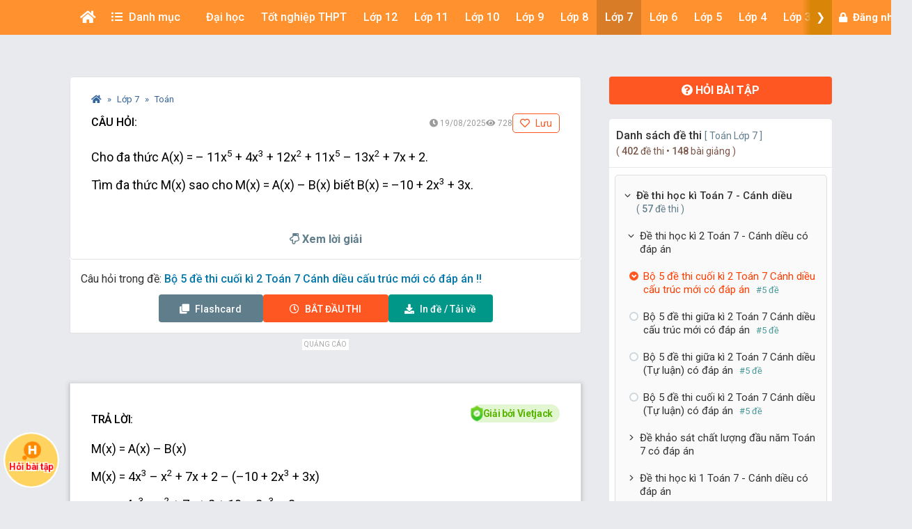

--- FILE ---
content_type: text/html; charset=utf-8
request_url: https://www.google.com/recaptcha/api2/aframe
body_size: 249
content:
<!DOCTYPE HTML><html><head><meta http-equiv="content-type" content="text/html; charset=UTF-8"></head><body><script nonce="JvZT9m6_28yUeOdqy5q7QA">/** Anti-fraud and anti-abuse applications only. See google.com/recaptcha */ try{var clients={'sodar':'https://pagead2.googlesyndication.com/pagead/sodar?'};window.addEventListener("message",function(a){try{if(a.source===window.parent){var b=JSON.parse(a.data);var c=clients[b['id']];if(c){var d=document.createElement('img');d.src=c+b['params']+'&rc='+(localStorage.getItem("rc::a")?sessionStorage.getItem("rc::b"):"");window.document.body.appendChild(d);sessionStorage.setItem("rc::e",parseInt(sessionStorage.getItem("rc::e")||0)+1);localStorage.setItem("rc::h",'1769254180721');}}}catch(b){}});window.parent.postMessage("_grecaptcha_ready", "*");}catch(b){}</script></body></html>

--- FILE ---
content_type: application/javascript; charset=utf-8
request_url: https://fundingchoicesmessages.google.com/f/AGSKWxVf2rgF2J4drIDUpK8JV7HZjGj-1tmWf3y_oKXtrNLftgUuDsuFc2YEeScKXx9i4oDtMLxN75MeG55svSSx_eECJORZUn4PuT-zDKBVOW-nopYiPYajpua1g7_NnSqD3EboULg9pBPT2LAkq1yAG9ec1v_5BkZXGOnmjKmfCY1I2AfPi4kgAp-EQQ==/_/ads-restrictions./clickboothad./xpopup.js/adcgi?/showads.
body_size: -1290
content:
window['8decbeb5-5360-4d18-ae62-d1d4cbb34b3e'] = true;